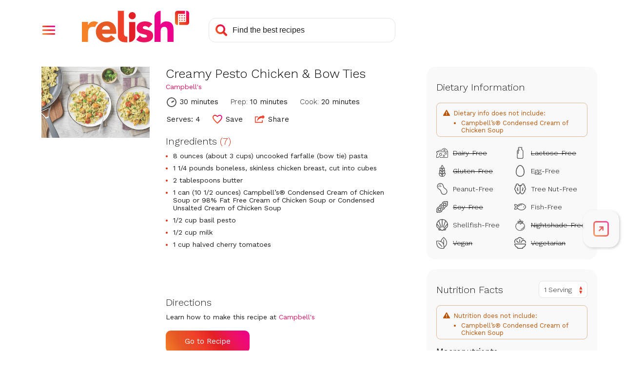

--- FILE ---
content_type: text/html; charset=utf-8
request_url: https://www.google.com/recaptcha/api2/aframe
body_size: 263
content:
<!DOCTYPE HTML><html><head><meta http-equiv="content-type" content="text/html; charset=UTF-8"></head><body><script nonce="hnnC19J-SPoo0-ooNQ-Kgg">/** Anti-fraud and anti-abuse applications only. See google.com/recaptcha */ try{var clients={'sodar':'https://pagead2.googlesyndication.com/pagead/sodar?'};window.addEventListener("message",function(a){try{if(a.source===window.parent){var b=JSON.parse(a.data);var c=clients[b['id']];if(c){var d=document.createElement('img');d.src=c+b['params']+'&rc='+(localStorage.getItem("rc::a")?sessionStorage.getItem("rc::b"):"");window.document.body.appendChild(d);sessionStorage.setItem("rc::e",parseInt(sessionStorage.getItem("rc::e")||0)+1);localStorage.setItem("rc::h",'1768844808001');}}}catch(b){}});window.parent.postMessage("_grecaptcha_ready", "*");}catch(b){}</script></body></html>

--- FILE ---
content_type: text/css
request_url: https://stage-www.relish.com/css/style.min.css?v=X_ZFD8Sq0N4rcw0gXJCLRU62p1dPKWvsKstDMunYtl0
body_size: 14819
content:
*{box-sizing:border-box}html,body,div,span,applet,object,iframe,h1,h2,h3,h4,h5,h6,p,blockquote,pre,a,abbr,acronym,address,big,cite,code,del,dfn,em,font,ins,kbd,q,s,samp,small,strike,strong,sub,sup,tt,var,dl,dt,dd,ol,ul,li,fieldset,form,label,legend,table,caption,tbody,tfoot,thead,tr,th,td{border:0;font-family:inherit;font-size:100%;font-style:inherit;font-weight:inherit;margin:0;padding:0;vertical-align:baseline}ol,ul{list-style:none}table{border-collapse:separate;border-spacing:0}caption,th,td{font-weight:normal;text-align:left}body{color:#1c1c1c;background-color:#fff}body.no-scroll{overflow:hidden}a:not(.menu-overlay a),button:not(.menu-overlay button),input:not(.menu-overlay input),textarea:not(.menu-overlay textarea),select:not(.menu-overlay select){outline-color:#c6268a}*[tabindex]:not(.menu-overlay *[tabindex]){outline-color:#c6268a}.button{display:inline-block;padding:12px 30px;line-height:21px;font-size:15px;border-radius:10px;border:0;background:#e51565;background:linear-gradient(60deg, #f58229 0, #e65925 20%, #ef4129 40%, #e31f26 60%, #ed1164 80%, #ec008c 100%);text-decoration:none;text-align:center;color:#fff;cursor:pointer;-webkit-appearance:none}.button.small{font-size:15px;line-height:19px;padding:9px 20px}@media(max-width: 1149px){.button{padding:calc(8px + .27vw) calc(12px + .8vw)}}.button.transparent{background:rgba(0,0,0,0);color:#f48128}input[type=text],input[type=email]{border:1px solid #e3e3e3;border-radius:14px;color:#1c1c1c}input[type=text]::placeholder,input[type=email]::placeholder{color:#1c1c1c}.page-intro{margin-bottom:30px}.page-intro p{margin-top:.8em}.breadcrumbs{font-size:16px;margin:0 0 20px 0}.breadcrumbs li{display:inline}.breadcrumbs li:after{content:" / ";color:#ababab}.breadcrumbs li:last-child:after{display:none}.breadcrumbs a{color:#bd580a}.mobile-hide,.site-header .account-area .button{display:block}@media(max-width: 767px){.mobile-hide,.site-header .account-area .button{display:none}}.mobile-only{display:block}@media(min-width: 768px){.mobile-only{display:none}}.large-hide{display:block}@media(min-width: 1024px){.large-hide{display:none}}.large-only{display:block}@media(max-width: 1023px){.large-only{display:none}}.offscreen,.recipe-image-overlay .close span,article.recipe .recipe-share-overlay .share-box .networks a span,article.recipe .recipe-share-overlay .share-box .close span,.video-recipe .recipe-share-overlay .share-box .networks a span,.video-recipe .recipe-share-overlay .share-box .close span{position:absolute;left:-9999px}.terms-of-service .page-content,.accessibility-commitment .page-content{flex-direction:column}.terms-of-service .page-content ul,.terms-of-service .page-content li,.terms-of-service .page-content div,.terms-of-service .page-content h1,.terms-of-service .page-content h2,.accessibility-commitment .page-content ul,.accessibility-commitment .page-content li,.accessibility-commitment .page-content div,.accessibility-commitment .page-content h1,.accessibility-commitment .page-content h2{margin:revert;padding:revert}.terms-of-service .page-content li,.accessibility-commitment .page-content li{padding-bottom:10px}#page{min-width:320px}.inset{position:relative;margin:0 auto;padding:0 20px;max-width:1150px}@media(max-width: 767px){.inset{padding:0 15px}}img{max-width:100%}.svg-symbols{visibility:hidden;height:0;width:0}.page-content{min-height:30vh;display:flex}@media(max-width: 850px){.page-content{flex-wrap:wrap;justify-content:center}}.page-content main{order:2;flex-grow:1;flex-basis:100%;max-width:100%}.page-content main.recipe-page,.page-content main.ingredient-wiki-page{min-width:430px}@media(max-width: 767px){.page-content main.recipe-page,.page-content main.ingredient-wiki-page{min-width:auto}}@media(max-width: 767px){.page-content main.recipe-page aside.right,.page-content main.ingredient-wiki-page aside.right{min-width:350px;width:350px}}@media(min-width: 768px){.page-content main.recipe-page aside.right,.page-content main.ingredient-wiki-page aside.right{min-width:350px;width:350px}}.page-content aside{display:none}@media(max-width: 767px){.page-content aside.right{display:block;order:5;width:300px;max-width:100%;margin-top:30px}.page-content aside.right.right-wide{width:350px;min-width:350px}}@media(min-width: 768px){.page-content aside{flex-shrink:0;max-width:26%}.page-content aside.right,.page-content aside .right-wide{display:block;order:3;width:300px;margin-left:30px}.page-content aside.right.right-wide,.page-content aside .right-wide.right-wide{width:350px;min-width:350px}}@media(min-width: 1024px){.page-content aside.left{display:block;order:1;width:273px;margin-right:30px}}.page-content em,.page-content i{font-style:italic}.page-content strong,.page-content b{font-weight:bold}body{font-family:"Work Sans",sans-serif;color:#1c1c1c}a{color:#e51565;text-decoration:none}.highlight{color:#e22b12}h1,.h1{font-weight:400;font-size:34px;line-height:1.15;color:#e51565}@media(max-width: 1023px){h1,.h1{font-size:28px}}@media(max-width: 767px){h1,.h1{font-size:23px}}h2,.h2{font-weight:300;font-size:24px}@media(max-width: 1023px){h2,.h2{font-size:22px}}@media(max-width: 374px){h2,.h2{font-size:18px}}h3,.h3{font-weight:300;font-size:20px}@media(max-width: 1023px){h3,.h3{font-size:17px}}h4,.h4{font-weight:400;font-size:16px}@media(max-width: 1023px){h4,.h4{font-size:14px}}.widget{margin:0 0 30px 0}.widget a{cursor:pointer}.widget.keywords .form{display:flex;margin-top:10px}.widget.keywords .keyword-input{width:100%;margin-right:5px;padding:5px 10px}@media(max-width: 767px){.widget.about{display:none}}.widget.about h2{color:#e51565;font-size:27px}.widget.about p{margin:10px 0;font-size:13px;line-height:21px}.widget.subscribe{background:#e3e3e3;border-radius:14px;padding:20px}.widget.subscribe .h3{text-align:center}.widget.subscribe p{text-align:center;font-size:13px;line-height:18px;margin:8px 0 18px 0}.widget.subscribe .checkboxes{display:flex;flex-wrap:wrap;justify-content:space-between;margin:10px 0 4px 0;font-size:14px}.widget.subscribe .checkboxes legend{margin-bottom:.5em}.widget.subscribe .checkboxes label{position:relative;padding-left:24px;margin:5px 5px 0 0;cursor:pointer}.widget.subscribe .checkboxes label:last-child{margin-right:0}.widget.subscribe .checkboxes label .mark{position:absolute;left:0;top:0;width:18px;height:18px;background:#fff;border-radius:5px}.widget.subscribe .checkboxes label input{position:absolute;left:0;top:0;opacity:0}.widget.subscribe .checkboxes label input:checked+.mark{background:#fff url(../images/svg/checkmark.svg) 50% 30% no-repeat;background-size:75% 75%}.widget.subscribe .fields{display:flex;justify-content:space-between;flex-wrap:wrap;position:relative;margin-right:-6px}.widget.subscribe .email-input{flex-grow:1;flex-basis:150px;width:100%;height:45px;padding:5px 10px;margin-right:6px;margin-bottom:6px;border:0;border-radius:10px;font-size:15px}.widget.subscribe .button{flex-grow:1;height:45px;padding-left:16px;padding-right:16px;margin-right:6px;margin-bottom:6px}.widget.subscribe ._form-inner,.widget.subscribe ._error{width:calc(100% - 6px);position:absolute;left:0;bottom:53px;background:#999;color:#fff;padding:5px;border-radius:8px}.widget.subscribe ._form-thank-you{text-align:center;font-weight:bold}.sidebar-ad{position:sticky;top:10px}.adhesion-ad{display:none;position:fixed;bottom:0;left:0;right:0;text-align:center;z-index:10000;background-color:#fff;padding:5px 0 0 0;border-top:solid 1px #d4d4d4}@media(min-width: 1200px){.adhesion-ad{display:none !important}}.ad-inline.wide{width:728px}.site-header{margin-bottom:25px}.site-header .inset{display:flex;justify-content:flex-start;align-items:flex-end;padding-top:22px;padding-bottom:25px}@media(max-width: 767px){.site-header .inset{flex-wrap:wrap;justify-content:center;align-items:center;padding-top:15px;padding-bottom:0}}.site-header .menu-button{position:relative;order:0;z-index:200;padding:2px;cursor:pointer}@media(max-width: 767px){.site-header .menu-button{position:absolute;left:15px;top:20px}}@media(min-width: 768px){.site-header .menu-button{margin:10px 53px 10px 0}}.site-header .menu-button .menu-trigger{width:26px;min-width:26px;height:26px;background:url(../images/svg/hamburger.svg) 0 0 no-repeat;background-size:100% 100%}.site-header .menu-button.open .menu-trigger{display:none}.site-header .menu-button .menu-close{display:none;width:26px;min-width:26px;height:26px;background:url(../images/svg/menu-close.svg) 0 0 no-repeat;background-size:100% 100%}.site-header .menu-button.open .menu-close{display:block}.site-header .logo{order:1;z-index:200}@media(max-width: 767px){.site-header .logo{width:135px;margin-left:20px;margin-top:-6px}}@media(min-width: 768px){.site-header .logo{width:220px;max-width:220px;flex-shrink:0}}.site-header .logo a{display:block;position:relative;padding-top:29.49%}.site-header .logo img{display:block;position:absolute;left:0;top:0;width:100%;height:100%}.site-header .search-bar{flex-shrink:1;position:relative;margin-left:40px;height:50px;width:40%;max-width:383px;min-width:200px;order:2}@media(max-width: 767px){.site-header .search-bar{z-index:200;order:5;max-width:100%;width:100%;margin-top:20px;margin-left:0}}.site-header .search-bar .search-input{width:100%;height:50px;line-height:100%;padding:10px 10px 10px 48px;font-size:16px;transition:color 200ms ease-in-out,border-color 200ms ease-in-out}@media(max-width: 767px){.site-header .search-bar .search-input{background:rgba(0,0,0,0)}}.site-header .search-bar .search-input::placeholder{color:#1c1c1c}.site-header .search-bar .search-icon{position:absolute;left:14px;top:50%;transform:translateY(-50%);width:24px;height:24px;background:url(../images/svg/search.svg) 0 0 no-repeat;background-size:100% 100%;cursor:pointer}.site-header .account-area{position:relative;z-index:100;display:flex;order:4;margin-left:auto;padding-left:3%;padding-bottom:3px}.site-header .account-area>div{justify-content:flex-end;align-items:center}.site-header .account-area #user-menu-toggle{cursor:pointer}.site-header .account-area .user-avatar{width:45px;height:45px;border-radius:45px;overflow:hidden;margin-right:10px}.site-header .account-area .user-avatar img{width:100%;height:100%}.site-header .account-area .user-menu{position:absolute;right:-10px;top:calc(100% + 13px);margin:0;padding:2px 25px;list-style:none;background:#fff;border:1px solid #f3f3f3;border-radius:12px;box-shadow:rgba(0,0,0,.13) 0 3px 5px;pointer-events:none;opacity:0;transform:translateX(-100vw);transition:opacity 200ms ease-in-out,transform 0s 200ms}.site-header .account-area .user-menu::after{content:"";position:absolute;top:-10px;right:30px;width:16px;height:16px;border-right:1px solid #f3f3f3;border-top:1px solid #f3f3f3;background:#fff;transform:rotate(-45deg)}.site-header .account-area .user-menu.open{opacity:1;transform:translateX(0);pointer-events:all;transition:opacity 200ms ease-in-out,transform 0s}.site-header .account-area .user-menu li{margin:20px 0;padding:0;list-style:none;font-size:14px;line-height:20px;white-space:nowrap}.site-header .account-area .user-menu li a{display:block;position:relative;cursor:pointer;font-weight:400;text-decoration:none;color:inherit}body:not(.logged-in-plus) .site-header .account-area .user-menu li.subscription-link{display:none}.site-header .account-area .button{white-space:nowrap}@media(max-width: 767px){.site-header .account-area{display:none !important}}.site-header .menu-overlay{position:fixed;left:0;top:0;width:100%;height:100%;z-index:100;background:rgba(0,0,0,.3);opacity:0;transform:translateX(-102%);transition:opacity 200ms ease-in-out,transform 0s 200ms}.site-header .menu-overlay.open{transform:translateX(0);transition:opacity 200ms ease-in-out;opacity:1}.site-header .menu-overlay.open .menu-floating{transform:translateX(0)}.site-header .menu-floating-container{position:relative;height:100%;max-width:1150px;margin:0 auto}.site-header .menu-floating{position:absolute;height:100%;width:346px;padding:0;z-index:150;background:rgba(55,55,55,.97);box-shadow:3px 0 14px rgba(0,0,0,.3);transition:transform 200ms ease-in-out;transform:translateX(-100%)}@media(max-width: 767px){.site-header .menu-floating{width:100%}}.site-header .menu-floating:after{content:"";display:block;position:absolute;width:50vw;height:100%;right:100%;top:0;background:rgba(55,55,55,.97)}.site-header .menu-floating .menu-floating-content{position:absolute;left:0;bottom:0;width:100%;height:calc(100% - 110px);padding:0 20px 50px 20px;overflow:auto}@media(max-width: 1180px){.site-header .menu-floating .menu-floating-content{height:calc(100% - 110px)}}@media(max-width: 767px){.site-header .menu-floating .menu-floating-content{height:calc(100% - 146px)}}.site-header .menu-floating .menu-promo{text-align:center;margin:18px 0;color:#fff;font-weight:300;font-size:16px}.site-header .menu-floating .menu-promo .menu-promo-title{font-size:24px}.site-header .menu-floating .menu-promo .menu-promo-title strong{font-weight:600;color:#217ea6}.site-header .menu-floating .menu-promo .menu-promo-text{font-size:13px;padding:8px 0 12px 0;line-height:18px}.site-header .menu-floating .menu-promo .menu-promo-button button{width:220px;padding:10px 20px;font-size:15px;line-height:18px;color:#fff;font-weight:600;font-family:"Work Sans",sans-serif;background-color:#217ea6;border-radius:10px;border:none;cursor:pointer}body.logged-in-plus .site-header .menu-floating .menu-promo{display:none}.site-header .menu-floating ul{position:relative}.site-header .menu-floating li{margin:0;padding:0;background-position:left center;background-repeat:no-repeat;background-size:26px 24px}.site-header .menu-floating li:first-child{padding-top:2px}.site-header .menu-floating li a{display:inline-block;padding:12px 15px 12px 40px;color:#fff;font-weight:300;font-size:18px;line-height:22px;cursor:pointer}.site-header .menu-floating li.icon-info{background-image:url("/images/svg/icon-info.svg")}.site-header .menu-floating li.icon-food-wiki{background-image:url("/images/svg/icon-food-wiki.svg")}.site-header .menu-floating li.icon-movable-feast{background-image:url("/images/svg/icon-play.svg")}.site-header .menu-floating li.icon-shop{background-image:url("/images/svg/icon-shop.svg")}.site-header .menu-floating li.icon-about{background-image:url("/images/svg/icon-about.svg")}.site-header .menu-floating li.icon-recipes{background-image:url("/images/svg/icon-recipes.svg")}.site-header .menu-floating li.icon-list{background-image:url("/images/svg/icon-cart-check.svg")}.site-header .menu-floating li.icon-mealplan{background-image:url("/images/svg/icon-meals.svg")}.site-header .menu-floating li.icon-calendar{background-image:url("/images/svg/icon-calendar.svg")}body:not(.logged-in-plus) .site-header .menu-floating li.icon-calendar{background-image:url("/images/svg/icon-calendar-plus.svg");background-size:30px 24px}.site-header .menu-floating li.icon-classes{background-image:url("/images/svg/icon-classes.svg")}body:not(.logged-in-plus) .site-header .menu-floating li.icon-classes{background-image:url("/images/svg/icon-classes-plus.svg");background-size:30px 24px}.site-header .menu-floating li.icon-subscription{background-image:url("/images/svg/icon-subscription.svg")}body:not(.logged-in-plus) .site-header .menu-floating li.icon-subscription{display:none}.site-header .menu-floating .divider{height:1px;background:linear-gradient(90deg, #f58229 0, #e65925 20%, #ef4129 40%, #e31f26 60%, #ed1164 80%, #ec008c 100%);margin-right:-20px;margin:18px -20px 18px 0}.site-header .menu-floating .account-area{display:block !important;position:absolute;right:15px;top:15px;margin:0;padding:0}.site-header .menu-floating .account-area>div{justify-content:center;align-items:center;width:110px;flex-wrap:wrap}.site-header .menu-floating .account-area .user-avatar{width:92px;height:92px;margin:0 0 18px 0;padding:0}.site-header .menu-floating .account-area .user-avatar img{display:block;width:100%}.site-header .menu-floating .account-area .button{display:block !important;width:110px;padding:10px 10px;line-height:18px;height:38px;font-size:15px}@media(max-width: 767px){body.menu-open .site-header .search-input{color:#fff;border:1px solid #4f4f4f}body.menu-open .site-header .search-input::placeholder{color:#ababab}}@media(max-width: 767px){body.logged-in .site-header .menu,body.not-logged-in .site-header .menu{padding-right:0}}.network-logos{margin-top:30px;border-top:1px solid #e3e3e3;padding:10px 0 20px 0}.network-logos .images{display:flex;justify-content:center;align-items:center;flex-wrap:wrap}.network-logos a{display:flex;align-items:center;margin:15px 20px;height:60px;max-width:35%}@media(max-width: 599px){.network-logos a{height:10vw}}.network-logos img{display:block;max-height:100%}.site-footer{padding:30px 0;overflow:hidden;background:linear-gradient(60deg, #f58229 0, #e65925 20%, #ef4129 40%, #e31f26 60%, #ed1164 80%, #ec008c 100%);color:#fff;text-align:center}@media(max-width: 1199px){.site-footer{padding-bottom:130px}}.site-footer .copyright{margin:0 0 1em 0;font-size:16px}.site-footer ul{text-align:center;margin:0 -4%}.site-footer li{display:inline-block;margin:6px 1%}.site-footer a{font-size:12px;line-height:1;text-decoration:none;color:inherit}.search-results h1{visibility:hidden;line-height:0}.search-filters{display:flex;gap:10px;position:relative;margin:-10px 0 30px 0;padding:20px 0 0 0;border-top:1px solid #e3e3e3;z-index:80}@media(max-width: 650px){.search-filters{flex-wrap:wrap}}.search-filters .search-input{margin-right:20px;width:230px;height:45px;position:relative}@media(max-width: 650px){.search-filters .search-input{width:100%;margin-right:0}}.search-filters .search-input input{width:100%;height:100%;line-height:21px;padding:12px 32px 12px 20px;font-family:"Work Sans",sans-serif;font-size:15px}@media(max-width: 650px){.search-filters .search-input input{padding-left:12px}}.search-filters .search-input input::placeholder{color:#aaa}.search-filters .search-input input:placeholder-shown{background-repeat:no-repeat;background-position:calc(100% - 12px) 10px;background-size:24px 24px;background-image:url("../images/svg/search.svg")}.search-filters .search-input input:placeholder-shown+.clear{display:none}.search-filters .search-input .clear{position:absolute;right:0;top:5px;width:20px;height:20px;margin:7.5px;background:url(../images/svg/x-small-gray.svg) center no-repeat;background-size:7px 7px;cursor:pointer}.search-filters .search-filter-selects{display:flex;gap:10px}@media(max-width: 650px){.search-filters .search-filter-selects{width:100%}}.search-filters .search-filter{position:relative;padding:12px 42px 12px 20px;height:45px;border:1px solid #e3e3e3;border-radius:14px;box-shadow:0 1px 4px rgba(0,0,0,.15);cursor:pointer;user-select:none}@media(max-width: 650px){.search-filters .search-filter{padding:12px 25px 12px 12px;flex-grow:1}}.search-filters .search-filter .title{font-size:15px;line-height:21px;white-space:nowrap}.search-filters .search-filter .status{position:absolute;right:10px;top:11px;width:23px;height:23px;background:url(../images/svg/dropdown-red.svg) center center no-repeat;background-size:8px 15px}@media(max-width: 650px){.search-filters .search-filter .status{right:5px}}.search-filters .search-filter.open .status{background-image:url(../images/svg/dropdown-gray.svg)}.search-filters .search-filter.selected .status{background:linear-gradient(90deg, #f58229 0, #e65925 20%, #ef4129 40%, #e31f26 60%, #ed1164 80%, #ec008c 100%);border-radius:23px;color:#fff;font-size:13px;line-height:23px;font-weight:500;text-align:center}.search-filters .search-filter.open .search-filter-dropdown{display:block}.search-filters .search-filter .search-filter-dropdown{display:none;position:absolute;left:50%;top:calc(100% + 20px);transform:translateX(-50%);z-index:10;background:#fff;box-shadow:0 3px 5px rgba(0,0,0,.13);border:1px solid #e3e3e3;border-radius:10px;cursor:default;width:275px}.search-filters .search-filter .search-filter-dropdown:after{content:"";position:absolute;top:-10px;left:calc(50% - 8px);width:16px;height:16px;border-right:1px solid #e3e3e3;border-top:1px solid #e3e3e3;background:#fff;transform:rotate(-45deg)}.search-filters .search-filter .search-filter-dropdown ul{padding:10px 20px;min-width:160px;max-height:calc(100vh - 310px);overflow:auto}.search-filters .search-filter .search-filter-dropdown ul:empty:before{content:"Loading...";display:block;font-size:14px;text-align:center}.search-filters .search-filter .search-filter-dropdown li{display:block;padding:10px 0;min-height:24px;font-size:14px;line-height:17px}.search-filters .search-filter .search-filter-dropdown li.zero-count{opacity:.5}.search-filters .search-filter .search-filter-dropdown label{position:relative;cursor:pointer}.search-filters .search-filter .search-filter-dropdown label input{position:absolute;width:0;height:0;left:0;top:0;opacity:0}.search-filters .search-filter .search-filter-dropdown label input:checked+span:before{background:url(../images/svg/checkmark.svg) center 40% no-repeat;background-size:14px 14px}.search-filters .search-filter .search-filter-dropdown label span{display:block;position:relative;padding-left:35px}.search-filters .search-filter .search-filter-dropdown label span:before{content:"";display:block;position:absolute;left:0;top:50%;transform:translateY(-50%);width:24px;height:24px;border:1px solid #cfcfcf;border-radius:5px}.search-filters .search-filter .search-filter-dropdown li.radio label span:before{border-radius:24px}.search-filters .search-filter .search-filter-dropdown li.radio label input:checked+span:before{background:radial-gradient(circle, #E22B12, #E22B12 23%, transparent 32%)}.search-filters .search-filter .search-filter-dropdown i{font-style:normal;color:#e22b12}@media(max-width: 650px){.search-filters .search-filter.dropdown-left .search-filter-dropdown{left:-2px;transform:none}.search-filters .search-filter.dropdown-left .search-filter-dropdown:after{left:40px}}@media(max-width: 750px){.search-filters .search-filter.dropdown-right .search-filter-dropdown{left:auto;right:-2px;transform:none}.search-filters .search-filter.dropdown-right .search-filter-dropdown:after{left:auto;right:40px}}article.recipe .recipe-image{margin-bottom:20px}article.recipe .recipe-image img[src*=\/app\/icon-utensils-grey]{object-fit:scale-down;background:#f3f3f3}article.recipe .recipe-image .default-image{padding-bottom:100%;background:#e3e3e3 url(../images/svg/icon-utensils-grey.svg) center center no-repeat;background-size:23% auto}article.recipe .recipe-image .tiktok-embed-container{display:flex;justify-content:center;margin-bottom:10px}article.recipe .recipe-image .tiktok-embed-container blockquote.tiktok-embed{margin:0 !important;max-width:100%}article.recipe .prep-zone{display:flex;flex-direction:column;gap:20px;margin-bottom:30px}@media(min-width: 768px){article.recipe .prep-zone{flex-direction:row;gap:30px;align-items:flex-start}}article.recipe .prep-zone-video{flex-shrink:0}@media(min-width: 768px){article.recipe .prep-zone-video{position:sticky;top:20px}}article.recipe .prep-zone-video .tiktok-embed-container{display:flex;justify-content:center}article.recipe .prep-zone-video .tiktok-embed-container blockquote.tiktok-embed{margin:0 !important;max-width:100%}article.recipe .prep-zone-ingredients{flex:1;min-width:0}article.recipe .prep-zone-ingredients h2{margin-top:0;margin-bottom:16px;font-size:18px;font-weight:600;color:#1c1c1c}article.recipe .prep-zone-ingredients ul{margin:0;padding:0}article.recipe .prep-zone-ingredients li{margin:0 0 10px 18px;list-style:disc;color:#e22b12;font-size:15px;line-height:1.5}article.recipe .prep-zone-ingredients li.sub{list-style:none;margin-top:-4px}article.recipe .prep-zone-ingredients li.group{list-style:none;font-weight:500}article.recipe .prep-zone-ingredients li span{color:#1c1c1c}article.recipe .prep-zone-ingredients .ing-substitute{color:#f48128;padding-left:10px}article.recipe .prep-zone-ingredients .relish-button-placeholder{min-height:60px;margin-top:20px}.video-recipe{max-width:1100px;margin:0 auto;padding:20px 40px}.video-recipe-layout{display:grid;grid-template-columns:1fr;gap:40px}@media(min-width: 900px){.video-recipe-layout{grid-template-columns:380px 1fr}}.video-recipe-sidebar{display:block !important;width:100% !important;max-width:none !important;flex-shrink:0 !important}@media(min-width: 900px){.video-recipe-sidebar{position:sticky;top:80px;align-self:start}}.video-recipe-video{background:#000;border-radius:16px;overflow:hidden}.video-recipe-video iframe,.video-recipe-video .tiktok-embed-iframe{display:block;width:100%;height:780px;border:none}.video-recipe-actions{display:inline-flex;gap:8px;margin-left:auto}.video-recipe-actions .save-btn,.video-recipe-actions .share-btn{display:inline-flex;align-items:center;gap:6px;padding:8px 16px;background:rgba(0,0,0,0);border:1.5px solid #ddd;border-radius:20px;font-size:14px;font-weight:500;font-family:inherit;color:#1c1c1c;cursor:pointer;transition:all .2s ease}.video-recipe-actions .save-btn:hover,.video-recipe-actions .share-btn:hover{border-color:#e51565;color:#e51565;background:rgba(229,21,101,.04)}.video-recipe-actions .save-btn svg,.video-recipe-actions .share-btn svg{width:16px;height:16px;flex-shrink:0;transition:stroke .2s ease,fill .2s ease}.video-recipe-actions .save-btn:hover svg,.video-recipe-actions .share-btn:hover svg{stroke:#e51565}.video-recipe-actions .save-btn .icon-saved{display:none}.video-recipe-actions .save-btn .icon-not-saved{display:block}.video-recipe-actions .save-btn.relish-saved{border-color:#e51565;color:#e51565;background:rgba(229,21,101,.04)}.video-recipe-actions .save-btn.relish-saved .icon-saved{display:block;fill:#e51565;stroke:#e51565}.video-recipe-actions .save-btn.relish-saved .icon-not-saved{display:none}.video-recipe-actions .save-btn.relish-saved .save-text::after{content:"d"}.video-recipe-actions .save-btn.relish-saved:hover{background:rgba(229,21,101,.08)}.tiktok-facade{width:100%;height:680px;background-color:#000;background-size:cover;background-position:center;display:flex;flex-direction:column;align-items:center;justify-content:center;cursor:pointer;border-radius:16px;transition:filter .2s;position:relative;border:none;padding:0;font:inherit}.tiktok-facade:hover,.tiktok-facade:focus{filter:brightness(1.1);outline:none}.tiktok-facade:hover .play-button,.tiktok-facade:focus .play-button{transform:scale(1.1);box-shadow:0 6px 20px rgba(229,21,101,.6)}.tiktok-facade:focus-visible{outline:3px solid #e51565;outline-offset:2px}.tiktok-facade .play-button{width:70px;height:70px;background:#e51565;border-radius:50%;display:flex;align-items:center;justify-content:center;box-shadow:0 4px 12px rgba(229,21,101,.4);transition:transform .2s ease,box-shadow .2s ease}.tiktok-facade .play-button img{width:32px;height:32px;margin-left:4px}.tiktok-facade .tiktok-badge{position:absolute;bottom:12px;left:12px;display:flex;align-items:center;justify-content:center;width:28px;height:28px;background:rgba(0,0,0,.7);border-radius:8px}.tiktok-facade .tiktok-badge svg{width:16px;height:16px;fill:#fff}.video-recipe-content{min-width:0}.video-recipe-title{font-size:32px;font-weight:600;color:#1c1c1c;margin:0 0 16px;line-height:1.2}.video-recipe-byline{display:flex;align-items:center;gap:12px;margin-bottom:20px}.video-recipe-byline .author-avatar{width:40px;height:40px;border-radius:50%;background:linear-gradient(60deg, #f58229 0, #e65925 20%, #ef4129 40%, #e31f26 60%, #ed1164 80%, #ec008c 100%);color:#fff;font-size:14px;font-weight:600;display:flex;align-items:center;justify-content:center;flex-shrink:0}.video-recipe-byline .author-byline{position:relative}.video-recipe-byline .author-byline-flyout{min-width:350px;max-width:none;white-space:normal}.video-recipe-meta{display:flex;flex-wrap:wrap;align-items:center;gap:12px;padding:16px 0;border-top:1px solid #eee;border-bottom:1px solid #eee;margin-bottom:24px;font-size:15px}.video-recipe-meta .meta-item{display:flex;align-items:center;gap:6px}.video-recipe-meta .meta-item svg{width:18px;height:18px;flex-shrink:0}.video-recipe-meta .meta-separator{color:#ddd;font-weight:300;user-select:none}.video-recipe-nav{display:flex;gap:8px;margin-bottom:20px;flex-wrap:wrap}.video-recipe-nav a{display:inline-flex;align-items:center;gap:6px;padding:8px 16px;background:#f5f5f5;border-radius:20px;text-decoration:none;color:#333;font-size:14px;font-weight:500;transition:all .2s ease}.video-recipe-nav a:hover{background:#e51565;color:#fff;text-decoration:none}.video-recipe-nav a.active{background:#e51565;color:#fff}.video-recipe-section{scroll-margin-top:100px;padding-bottom:32px;border-bottom:1px solid #eee;margin-bottom:32px}.video-recipe-section:last-child{border-bottom:none;margin-bottom:0;padding-bottom:60px}.video-recipe-section h2{font-size:20px;font-weight:600;color:#1c1c1c;margin:0 0 16px}.video-recipe-ingredients h2 .count{color:#e51565;font-weight:500}.video-recipe-ingredients ul{margin:0;padding:0;list-style:none}.video-recipe-ingredients li{position:relative;padding-left:20px;margin-bottom:12px;font-size:15px;line-height:1.5;color:#333}.video-recipe-ingredients li::before{content:"";position:absolute;left:0;top:8px;width:6px;height:6px;background:#e51565;border-radius:50%}.video-recipe-ingredients .shop-btn{display:inline-flex;align-items:center;gap:6px;padding:8px 16px;margin-top:16px;background:rgba(0,0,0,0);border:1px solid #ddd;border-radius:20px;font-size:14px;font-weight:500;font-family:inherit;color:#555;cursor:pointer;transition:all .2s ease}.video-recipe-ingredients .shop-btn:hover{border-color:#e51565;color:#e51565}.video-recipe-ingredients .shop-btn:hover svg{stroke:#e51565}.video-recipe-ingredients .shop-btn svg{width:16px;height:16px;flex-shrink:0}.video-recipe-directions h2{margin:0 0 20px}.video-recipe-directions ol{margin:0;padding:0;list-style:none;counter-reset:step}.video-recipe-directions li{position:relative;padding-left:44px;margin-bottom:20px;font-size:15px;line-height:1.7;color:#333;counter-increment:step}.video-recipe-directions li::before{content:counter(step);position:absolute;left:0;top:0;width:28px;height:28px;background:linear-gradient(60deg, #f58229 0, #e65925 20%, #ef4129 40%, #e31f26 60%, #ed1164 80%, #ec008c 100%);color:#fff;font-size:14px;font-weight:600;border-radius:50%;display:flex;align-items:center;justify-content:center}.video-recipe-nutrition-enhanced .nutrition-header{display:flex;flex-direction:row;flex-wrap:nowrap;align-items:center;margin-bottom:20px}.video-recipe-nutrition-enhanced .nutrition-header h2{flex-grow:1;margin:0}.video-recipe-nutrition-enhanced .nutrition-servings{min-width:110px}.video-recipe-nutrition-enhanced .servings-selector{position:relative;width:100%;height:38px;white-space:nowrap;border-radius:8px}.video-recipe-nutrition-enhanced .servings-selector:focus-within{outline:solid 2px #e51565;outline-offset:1px}.video-recipe-nutrition-enhanced .servings-selector .servings-overlay{display:flex;flex-direction:row;white-space:nowrap;align-items:center;position:absolute;top:0;left:0;width:100%;height:100%;border:1px solid #e3e3e3;border-radius:8px;background-color:#fff;pointer-events:none}.video-recipe-nutrition-enhanced .servings-selector .servings-overlay .servings-text{display:inline-block;padding:0 10px;font-size:14px;font-weight:500}.video-recipe-nutrition-enhanced .servings-selector .servings-overlay svg{position:absolute;top:10px;right:8px}.video-recipe-nutrition-enhanced .servings-selector select{width:100%;height:100%;opacity:0;cursor:pointer;font-size:14px}.video-recipe-nutrition-enhanced .nutrition-macros{display:flex;flex-direction:row;background:#fff;border-radius:12px;color:#333;padding:20px;margin-bottom:24px;gap:24px;border:1px solid #e8e8e8;box-shadow:0 2px 8px rgba(0,0,0,.04)}.video-recipe-nutrition-enhanced .nutrition-macros.nutrition-macros-minimal{justify-content:center}.video-recipe-nutrition-enhanced .nutrition-calorie-ring{display:flex;flex-direction:column;align-items:center;flex-shrink:0}.video-recipe-nutrition-enhanced .nutrition-calorie-ring .calorie-count{display:flex;align-items:center;justify-content:center;position:relative;width:90px;height:90px;z-index:3}.video-recipe-nutrition-enhanced .nutrition-calorie-ring .calorie-count span{font-size:24px;font-weight:600;color:#1c1c1c;z-index:4}.video-recipe-nutrition-enhanced .nutrition-calorie-ring .calorie-count::before{content:"";position:absolute;top:0;left:0;width:100%;height:100%;background:linear-gradient(135deg, #f58229 0%, #e65925 25%, #ef4129 50%, #e31f26 70%, #e51565 100%);border-radius:50%;z-index:1}.video-recipe-nutrition-enhanced .nutrition-calorie-ring .calorie-count::after{content:"";position:absolute;top:4px;left:4px;width:calc(100% - 8px);height:calc(100% - 8px);background-color:#fff;border-radius:50%;z-index:2}.video-recipe-nutrition-enhanced .nutrition-calorie-ring .calorie-label{margin-top:8px;font-size:13px;color:#666}.video-recipe-nutrition-enhanced .nutrition-macro-table{display:flex;flex-direction:column;flex-grow:1;font-size:14px;min-width:0}.video-recipe-nutrition-enhanced .nutrition-macro-table .macro-header{display:grid;grid-template-columns:1.5fr 1fr 1fr;gap:8px;font-size:12px;color:#888;padding-bottom:8px;border-bottom:1px solid #e8e8e8;margin-bottom:8px}.video-recipe-nutrition-enhanced .nutrition-macro-table .macro-header span:not(:first-child){text-align:right}.video-recipe-nutrition-enhanced .nutrition-macro-table .macro-row{display:grid;grid-template-columns:1.5fr 1fr 1fr;gap:8px;padding:6px 0}.video-recipe-nutrition-enhanced .nutrition-macro-table .macro-row .macro-name{font-weight:500;color:#333}.video-recipe-nutrition-enhanced .nutrition-macro-table .macro-row .macro-total,.video-recipe-nutrition-enhanced .nutrition-macro-table .macro-row .macro-goal{text-align:right;color:#555}.video-recipe-nutrition-enhanced .nutrition-macro-table .macro-row .macro-high{color:#dc3545;font-weight:600}.video-recipe-nutrition-enhanced .nutrition-macro-table .macro-row .macro-medium{color:#e67e22;font-weight:600}.video-recipe-nutrition-enhanced .nutrition-macro-table .macro-row .macro-low{color:#28a745;font-weight:600}.video-recipe-nutrition-enhanced .nutrition-nutrient-group{margin-top:20px}.video-recipe-nutrition-enhanced .nutrition-nutrient-group .nutrient-group-header{display:flex;flex-direction:row;align-items:center;padding-bottom:12px}.video-recipe-nutrition-enhanced .nutrition-nutrient-group .nutrient-group-header .nutrient-group-title{flex-grow:1;font-size:16px;font-weight:500;color:#1c1c1c}.video-recipe-nutrition-enhanced .nutrition-nutrient-group .nutrient-expander{display:flex;align-items:center;justify-content:center;width:24px;height:24px;padding:0;background:#f0f0f0;border:none;border-radius:50%;cursor:pointer;transform:rotate(90deg);transition:transform 250ms ease-in-out,background .2s}.video-recipe-nutrition-enhanced .nutrition-nutrient-group .nutrient-expander:hover{background:#e0e0e0}.video-recipe-nutrition-enhanced .nutrition-nutrient-group.nutrients-expanded .nutrient-expander{transform:rotate(-90deg)}.video-recipe-nutrition-enhanced .nutrition-nutrient-group .nutrient-list{overflow:hidden;transition:max-height 250ms ease-in-out;max-height:220px}.video-recipe-nutrition-enhanced .nutrition-nutrient-group.nutrients-expanded .nutrient-list{max-height:1000px}.video-recipe-nutrition-enhanced .nutrition-nutrient-group .nutrient-item{padding:10px 0}.video-recipe-nutrition-enhanced .nutrition-nutrient-group .nutrient-item.has-border{border-top:1px solid #eee}.video-recipe-nutrition-enhanced .nutrition-nutrient-group .nutrient-info{display:flex;justify-content:space-between;margin-bottom:6px}.video-recipe-nutrition-enhanced .nutrition-nutrient-group .nutrient-info .nutrient-name{font-size:14px;font-weight:500;color:#333}.video-recipe-nutrition-enhanced .nutrition-nutrient-group .nutrient-info .nutrient-amount{font-size:14px;font-weight:400;color:#333}.video-recipe-nutrition-enhanced .nutrition-nutrient-group .nutrient-bar-container{display:flex;align-items:center;gap:10px}.video-recipe-nutrition-enhanced .nutrition-nutrient-group .nutrient-bar-track{flex-grow:1;height:6px;background:#eee;border-radius:3px;overflow:hidden}.video-recipe-nutrition-enhanced .nutrition-nutrient-group .nutrient-bar{height:100%;min-width:4px;border-radius:3px;transition:width 250ms ease-in-out}.video-recipe-nutrition-enhanced .nutrition-nutrient-group .nutrient-bar.bar-positive{background:linear-gradient(90deg, #7ed321, #96db4c)}.video-recipe-nutrition-enhanced .nutrition-nutrient-group .nutrient-bar.bar-negative{background:linear-gradient(90deg, #e65925, #ee4028)}.video-recipe-nutrition-enhanced .nutrition-nutrient-group .nutrient-dv{font-size:12px;color:#888;min-width:60px;text-align:right}.video-recipe-nutrition-enhanced .nutrients-negative .nutrient-list{max-height:180px}.video-recipe-nutrition-enhanced .nutrients-negative.nutrients-expanded .nutrient-list{max-height:500px}@media(max-width: 480px){.video-recipe-nutrition-enhanced .nutrition-header{flex-wrap:wrap;gap:12px}.video-recipe-nutrition-enhanced .nutrition-header h2{width:100%}.video-recipe-nutrition-enhanced .nutrition-macros{flex-direction:column;align-items:center;gap:20px}.video-recipe-nutrition-enhanced .nutrition-macro-table{width:100%}}.video-recipe-nutrition:not(.video-recipe-nutrition-enhanced) .nutrition-per-serving{font-size:14px;color:#666;margin:0 0 16px}.video-recipe-nutrition:not(.video-recipe-nutrition-enhanced) .nutrition-grid{display:grid;grid-template-columns:repeat(auto-fit, minmax(120px, 1fr));gap:12px;margin-bottom:20px}.video-recipe-nutrition:not(.video-recipe-nutrition-enhanced) .nutrition-item{background:#f9f9f9;border-radius:12px;padding:16px;text-align:center}.video-recipe-nutrition:not(.video-recipe-nutrition-enhanced) .nutrition-value{font-size:22px;font-weight:600;color:#1c1c1c;line-height:1;margin-bottom:4px}.video-recipe-nutrition:not(.video-recipe-nutrition-enhanced) .nutrition-label{font-size:13px;color:#666}.video-recipe-nutrition:not(.video-recipe-nutrition-enhanced) .nutrition-basic{margin-bottom:16px}.video-recipe-nutrition:not(.video-recipe-nutrition-enhanced) .nutrition-basic .nutrition-detail-row{display:flex;justify-content:space-between;padding:10px 0;border-bottom:1px solid #eee;font-size:14px;color:#333}.video-recipe-nutrition:not(.video-recipe-nutrition-enhanced) .nutrition-basic .nutrition-detail-row:last-child{border-bottom:none}.video-recipe-nutrition:not(.video-recipe-nutrition-enhanced) .nutrition-expand-btn{display:inline-flex;align-items:center;gap:6px;padding:0;background:none;border:none;font-size:14px;font-weight:500;font-family:inherit;color:#e51565;cursor:pointer;margin-bottom:12px}.video-recipe-nutrition:not(.video-recipe-nutrition-enhanced) .nutrition-expand-btn:hover{text-decoration:underline}.video-recipe-nutrition:not(.video-recipe-nutrition-enhanced) .nutrition-expand-btn svg{width:16px;height:16px;transition:transform .2s ease}.video-recipe-nutrition:not(.video-recipe-nutrition-enhanced) .nutrition-expand-btn.expanded svg{transform:rotate(180deg)}.video-recipe-nutrition:not(.video-recipe-nutrition-enhanced) .nutrition-detail{background:#f9f9f9;border-radius:12px;padding:16px}.video-recipe-nutrition:not(.video-recipe-nutrition-enhanced) .nutrition-detail[hidden]{display:none}.video-recipe-nutrition:not(.video-recipe-nutrition-enhanced) .nutrition-detail-row{display:flex;justify-content:space-between;padding:10px 0;border-bottom:1px solid #eee;font-size:14px;color:#333}.video-recipe-nutrition:not(.video-recipe-nutrition-enhanced) .nutrition-detail-row:last-child{border-bottom:none}.video-recipe-nutrition:not(.video-recipe-nutrition-enhanced) .nutrition-detail-row.section-start{margin-top:8px;padding-top:16px;border-top:1px solid #ddd}.video-recipe-nutrition:not(.video-recipe-nutrition-enhanced) .nutrition-detail-row:has(+.section-start){border-bottom:none}.video-recipe-dietary .dietary-tags-grid{display:grid;grid-template-columns:repeat(2, 1fr);gap:16px 24px;padding:20px;background:#fafafa;border-radius:12px}@media(max-width: 480px){.video-recipe-dietary .dietary-tags-grid{grid-template-columns:1fr;gap:12px;padding:16px}}.video-recipe-dietary .dietary-tag-item{display:flex;align-items:center;gap:12px}.video-recipe-dietary .dietary-tag-icon{display:flex;align-items:center;justify-content:center;flex-shrink:0}.video-recipe-dietary .dietary-tag-icon svg{width:24px;height:24px}.video-recipe-dietary .dietary-tag-label{font-size:15px;font-weight:400;line-height:1.3}.video-recipe-dietary .dietary-tag-applies .dietary-tag-icon svg{fill:#333}.video-recipe-dietary .dietary-tag-applies .dietary-tag-label{color:#333}.video-recipe-dietary .dietary-tag-not-applies .dietary-tag-icon svg{fill:#bbb}.video-recipe-dietary .dietary-tag-not-applies .dietary-tag-label{color:#999;text-decoration:line-through;text-decoration-color:#ccc}.video-recipe-dietary .dietary-tags-unavailable{color:#888;font-size:14px;font-style:italic;padding:16px 0}.video-recipe-dietary .dietary-tags{display:flex;flex-wrap:wrap;gap:8px}.video-recipe-dietary .dietary-tag{display:inline-flex;align-items:center;gap:6px;padding:8px 14px;background:#e8f5e9;color:#2e7d32;border-radius:20px;font-size:14px;font-weight:500}.video-recipe-dietary .dietary-tag.caution{background:#fff3e0;color:#e65100}.video-recipe-dietary .dietary-tag img,.video-recipe-dietary .dietary-tag svg{width:16px;height:16px;flex-shrink:0}.video-recipe .recipe-share-overlay{display:none;position:fixed;z-index:10000}.video-recipe .recipe-share-overlay .background{position:fixed;left:0;top:0;width:100%;height:100%;z-index:10001;background-color:hsla(0,0%,100%,.75);cursor:pointer}.video-recipe .recipe-share-overlay .share-box{position:fixed;left:50%;top:50%;transform:translateX(-50%) translateY(-50%);width:371px;max-width:96%;min-height:165px;padding:20px;z-index:10002;background:#fff;border-radius:16px;box-shadow:0 5px 20px 0 #b9b9b9}.video-recipe .recipe-share-overlay .share-box h3{margin-top:0}.video-recipe .recipe-share-overlay .share-box .close{position:absolute;right:20px;top:20px;width:24px;height:24px;cursor:pointer}.video-recipe .recipe-share-overlay .share-box .close:before,.video-recipe .recipe-share-overlay .share-box .close:after{content:"";display:block;position:absolute;top:10px;left:-2px;width:28px;height:5px;border-radius:.5em;background:#e3e3e3}.video-recipe .recipe-share-overlay .share-box .close:before{transform:rotate(-45deg)}.video-recipe .recipe-share-overlay .share-box .close:after{transform:rotate(45deg)}.video-recipe .recipe-share-overlay .share-box .networks{text-align:center;margin-top:20px}.video-recipe .recipe-share-overlay .share-box .networks a{display:inline-block;margin:10px 12px;width:44px;height:44px;border-radius:22px}.video-recipe .recipe-share-overlay .share-box .networks a:first-child{margin-left:0}.video-recipe .recipe-share-overlay .share-box .networks a:last-child{margin-right:0}.video-recipe .recipe-share-overlay .share-box .networks a.pinterest{background:#e60122 url(../images/svg/pinterest.svg) center 100% no-repeat;background-size:auto 37px}.video-recipe .recipe-share-overlay .share-box .networks a.facebook{background:#4267b2 url(../images/svg/facebook.svg) center 110% no-repeat;background-size:auto 34px}.video-recipe .recipe-share-overlay .share-box .networks a.twitter{background:#1da1f2 url(../images/svg/twitter.svg) center 55% no-repeat;background-size:26px auto}@media(max-width: 899px){.video-recipe{padding:16px}.video-recipe-video{border-radius:12px}.video-recipe-video iframe{height:calc(100vh - 100px);height:calc(100dvh - 100px);border-radius:12px}.tiktok-facade{height:calc(100vh - 100px);height:calc(100dvh - 100px);border-radius:12px}.video-recipe-section{scroll-margin-top:80px}.video-recipe-nutrition .nutrition-grid{grid-template-columns:repeat(2, 1fr)}}article.recipe .recipe-text{flex-grow:1;display:grid;grid-template-areas:"leftTop right" "leftMiddle right" "leftBottom right";grid-template-columns:1fr 0;grid-template-rows:min-content minmax(0, auto) min-content;row-gap:0;column-gap:20px}article.recipe .recipe-detail-top{grid-area:leftTop}article.recipe .nutritional-info{grid-area:leftMiddle;margin-top:50px;padding-top:30px;position:relative;border-top:solid 2px #e0e0e0}article.recipe .nutritional-info:after{content:"Nutritional Information";position:absolute;top:-0.7em;left:0;background:#fff;padding-right:10px;color:#666;font-size:20px;font-weight:300}article.recipe .nutritional-info aside.sidebar{margin-left:0;margin-top:0}article.recipe .nutritional-info aside.sidebar .widget.nutrition{padding:0 20px}article.recipe .nutritional-info aside.sidebar .widget.nutrition:last-of-type{margin-bottom:0}article.recipe .recipe-detail-bottom{grid-area:leftBottom}article.recipe .recipe-author-byline{margin-top:10px}article.recipe h1{font-weight:300;font-size:26px;color:#000}article.recipe h2{margin:10px 0;font-size:20px}article.recipe h3{font-size:14px;font-weight:400;margin:10px 0 20px 0}article.recipe .site-name{display:block;font-size:14px;margin-top:4px}article.recipe .site-name a{color:#e51565;text-decoration:none}article.recipe p{margin:10px 0;font-size:14px}article.recipe .button-container{display:flex;align-items:center;flex-wrap:wrap;margin-top:20px}article.recipe .button-container .button-icon{width:18px;margin-right:5px;transform:translateY(2px)}article.recipe .button-container .button{min-width:172px}article.recipe .button-container .add-list{margin-right:20px}article.recipe .button-container .add-list:before{content:"";display:inline-block;position:relative;top:-1px;vertical-align:middle;width:28px;height:23px;background:url(../images/svg/cart-add-white.svg) 0 0 no-repeat;background-size:28px 23px;margin-right:.5em;margin-left:-4px}article.recipe .button-container .retailer-logo{max-height:40px;margin-top:5px}article.recipe .rating{margin:13px 0;display:flex}article.recipe .rating>*{position:relative;width:23px;margin-right:3px}article.recipe .rating>*:last-child{margin-right:0}article.recipe .rating img{display:block}article.recipe .rating .half:after{content:"";display:block;position:absolute;left:0;top:0;height:100%;width:50%;background:url(../images/svg/star.svg) 0 0 no-repeat;background-size:23px 21px}article.recipe .recipe-meta{font-size:15px;margin:12px 0}article.recipe .recipe-meta .recipe-meta-group{margin:12px 0}article.recipe .recipe-meta .recipe-meta-group>a,article.recipe .recipe-meta .recipe-meta-group>span{display:inline-block;white-space:none;margin-right:16px;padding:2px}article.recipe .recipe-meta .recipe-meta-group>a:last-child,article.recipe .recipe-meta .recipe-meta-group>span:last-child{margin-right:0}article.recipe .recipe-meta .label{font-weight:300}article.recipe .recipe-meta .icon{display:inline-block;vertical-align:middle;width:20px;height:20px;margin-right:2px}article.recipe .recipe-meta .serves .icon{width:8px}article.recipe .recipe-meta .save{cursor:pointer}article.recipe .recipe-meta .save .icon{transform:translateY(-1px)}article.recipe .recipe-meta .save .icon.saved{display:none}article.recipe .recipe-meta .save.relish-saved span:after{content:"d";display:inline}article.recipe .recipe-meta .save.relish-saved .icon{display:none}article.recipe .recipe-meta .save.relish-saved .icon.saved{display:inline-block}article.recipe .recipe-meta .share{cursor:pointer}article.recipe .recipe-meta .share .icon{transform:translateY(-2px)}article.recipe .ingredients{margin-top:20px;font-size:14px}article.recipe .ingredients h3{margin-bottom:15px}article.recipe .ingredients li{margin:0 0 9px 15px;list-style:disc;color:#e22b12}article.recipe .ingredients li.sub{list-style:none;margin-top:-4px}article.recipe .ingredients li.group{list-style:none;font-weight:500}article.recipe .ingredients li span{color:#1c1c1c}article.recipe .ingredients .ing-substitute{color:#f48128;padding-left:10px}article.recipe .relish-button-placeholder{min-height:70px}article.recipe .wiki-list{margin-top:60px;padding-top:20px;position:relative;border-top:solid 2px #e0e0e0}article.recipe .wiki-list:after{content:"Ingredient Facts and Health Benefits";position:absolute;top:-0.7em;left:0;background:#fff;padding-right:10px;color:#666;font-size:20px;font-weight:300}article.recipe .wiki-list .wikis{display:flex;flex-direction:row;margin-top:20px;flex-wrap:wrap}article.recipe .wiki-list .wikis .wiki{text-align:center;flex:0;margin-right:15px}@media(min-width: 600px){article.recipe .wiki-list .wikis .wiki{margin-right:20px}}article.recipe .wiki-list .wikis .wiki a{color:#000;cursor:pointer}article.recipe .wiki-list .wikis .wiki a:hover{text-decoration:underline;color:#e51565}article.recipe .wiki-list .wikis .wiki .wiki-image{width:80px;height:80px;min-width:80px;min-height:80px;border:solid 1px #e0e0e0;border-radius:10px;font-size:14px}article.recipe .wiki-list .wikis .wiki .wiki-image img{border-radius:10px;height:100%;object-fit:cover}article.recipe .wiki-list .wikis .wiki .wiki-title h3{font-size:14px;font-weight:400;margin:5px 0 0 0}article.recipe .directions{max-width:650px;margin-top:20px;margin-bottom:25px;font-size:14px}article.recipe .directions h3{margin-bottom:15px}article.recipe .directions ol{list-style-type:decimal;margin-left:16px;font-size:14px}article.recipe .sponsorship{display:none;margin-top:20px;width:100%;max-width:375px}article.recipe .sponsorship.visible{display:block}article.recipe .sponsorship .sponsorship-details{display:flex;flex-wrap:wrap;justify-content:flex-start;align-items:center;padding:10px 0;border-top:1px solid #e3e3e3;border-bottom:1px solid #e3e3e3}article.recipe .sponsorship .image{width:85px;height:85px;margin-right:10px;flex-shrink:0}article.recipe .sponsorship .image img{max-width:100%;max-height:100%;margin:0 auto;display:block}article.recipe .sponsorship .text{width:calc(100% - 95px)}article.recipe .sponsorship .text p{margin:4px 0}article.recipe .sponsorship .text .detail{font-size:13px}article.recipe .sponsorship .sponsor{display:flex;align-items:center;justify-content:flex-end;flex-basis:100%}article.recipe .sponsorship .sponsor span{margin-right:5px;color:#999;text-transform:uppercase;font-size:13px}article.recipe .sponsorship .sponsor img{max-width:85px;max-height:85px}article.recipe .recipe-share-overlay{display:none;position:fixed;z-index:10000}article.recipe .recipe-share-overlay .background{position:fixed;left:0;top:0;width:100%;height:100%;z-index:10001;background-color:hsla(0,0%,100%,.75);cursor:pointer}article.recipe .recipe-share-overlay .share-box{position:fixed;left:50%;top:50%;transform:translateX(-50%) translateY(-50%);width:371px;max-width:96%;min-height:165px;padding:20px;z-index:10002;background:#fff;border-radius:16px;box-shadow:0 5px 20px 0 #b9b9b9}article.recipe .recipe-share-overlay .share-box h3{margin-top:0}article.recipe .recipe-share-overlay .share-box .close{position:absolute;right:20px;top:20px;width:24px;height:24px;cursor:pointer}article.recipe .recipe-share-overlay .share-box .close:before,article.recipe .recipe-share-overlay .share-box .close:after{content:"";display:block;position:absolute;top:10px;left:-2px;width:28px;height:5px;border-radius:.5em;background:#e3e3e3}article.recipe .recipe-share-overlay .share-box .close:before{transform:rotate(-45deg)}article.recipe .recipe-share-overlay .share-box .close:after{transform:rotate(45deg)}article.recipe .recipe-share-overlay .share-box .networks{text-align:center;margin-top:20px}article.recipe .recipe-share-overlay .share-box .networks a{display:inline-block;margin:10px 12px;width:44px;height:44px;border-radius:22px}article.recipe .recipe-share-overlay .share-box .networks a:first-child{margin-left:0}article.recipe .recipe-share-overlay .share-box .networks a:last-child{margin-right:0}article.recipe .recipe-share-overlay .share-box .networks a.pinterest{background:#e60122 url(../images/svg/pinterest.svg) center 100% no-repeat;background-size:auto 37px}article.recipe .recipe-share-overlay .share-box .networks a.facebook{background:#4267b2 url(../images/svg/facebook.svg) center 110% no-repeat;background-size:auto 34px}article.recipe .recipe-share-overlay .share-box .networks a.twitter{background:#1da1f2 url(../images/svg/twitter.svg) center 55% no-repeat;background-size:26px auto}article.recipe .pairing{margin-top:60px;padding-top:30px;position:relative;border-top:solid 2px #e0e0e0}article.recipe .pairing:after{content:"Cocktail Pairing";position:absolute;top:-0.7em;left:0;background:#fff;padding-right:10px;color:#666;font-size:20px;font-weight:300}article.recipe .pairing .pairing-box{display:flex;flex-direction:row}article.recipe .pairing .pairing-image{max-width:100px;margin-right:10px}article.recipe .pairing .pairing-text h2{margin:0}article.recipe .pairing .pairing-text{flex-grow:1}article.recipe .pairing .pariring-logo{margin-left:10px;text-align:center}article.recipe .pairing .pariring-logo .flavorprint-logo{max-width:50px}article.recipe .pairing .pariring-logo .powered-by{font-size:12px;color:#999;white-space:nowrap}article.recipe .pairing .pairing-ingredients{font-size:14px}article.recipe .pairing .pairing-ingredients h3{font-size:16px}article.recipe .pairing .pairing-ingredients li{margin:0 0 9px 15px;list-style:disc;color:#e22b12}article.recipe .pairing .pairing-ingredients li span{color:#333}article.recipe .pairing .pairing-actions{display:flex;flex-direction:row;gap:20px}.recipe-image-overlay{display:flex;align-items:center;justify-content:center;position:fixed;left:0;top:0;width:100%;height:100%;z-index:1000000}.recipe-image-overlay .background{position:absolute;left:0;top:0;width:100%;height:100%;background-color:hsla(0,0%,100%,.75);cursor:pointer}.recipe-image-overlay .enlarged{position:relative;z-index:100}.recipe-image-overlay .enlarged img{display:block;max-width:96vw;max-height:96vh}.recipe-image-overlay .close{display:none;position:absolute;right:-12px;top:-12px;width:38px;height:38px;border-radius:38px;background:linear-gradient(60deg, #f58229 0, #e65925 20%, #ef4129 40%, #e31f26 60%, #ed1164 80%, #ec008c 100%);cursor:pointer}.recipe-image-overlay .close:before,.recipe-image-overlay .close:after{content:"";display:block;position:absolute;top:16px;left:5px;width:28px;height:5px;border-radius:.5em;background:#e3e3e3}.recipe-image-overlay .close:before{transform:rotate(-45deg)}.recipe-image-overlay .close:after{transform:rotate(45deg)}@media(min-width: 960px){article.recipe .recipe-image{max-width:345px;width:40%}article.recipe .recipe-text{grid-template-columns:minmax(350px, auto) 350px}article.recipe .recipe-detail-top{grid-area:leftTop}article.recipe .nutritional-info{grid-area:right;padding:0px;min-width:auto;width:auto;border:none;margin-top:0;border:none}article.recipe .nutritional-info:after{display:none}article.recipe .nutritional-info aside.sidebar{margin-left:30px}article.recipe .nutritional-info aside.sidebar .widget.nutrition{padding:20px}article.recipe .recipe-detail-bottom{grid-area:leftBottom}}@media(min-width: 600px){article.recipe{display:flex;justify-content:space-between}article.recipe .recipe-image{max-width:345px;width:20%;margin-right:3%;flex-shrink:0;margin-bottom:0}article.recipe .recipe-image picture{cursor:pointer}}.recipe-grid-header{margin-bottom:20px;position:relative}.recipe-grid-header .grid-heading{display:flex;align-items:center}.recipe-grid-header .grid-heading .icon{vertical-align:middle;height:1em;margin-right:4px}.recipe-grid-header .grid-heading a{position:relative;padding-right:19px;color:#f48128;font-size:18px;text-decoration:none}.recipe-grid-header .grid-heading a:before,.recipe-grid-header .grid-heading a:after{content:"";display:block;position:absolute;right:0;width:13px;height:4px;border-radius:4px;background:#f48128}.recipe-grid-header .grid-heading a:before{top:6px;transform:rotate(45deg)}.recipe-grid-header .grid-heading a:after{top:13px;transform:rotate(-45deg)}.recipe-grid-header h2{font-weight:300;font-size:26px;margin-right:30px;white-space:normal;color:#424242}.recipe-grid-header .holiday-icon{display:inline-block;width:28px;height:28px;margin-right:5px;opacity:.8;align-self:start}.recipe-grid{display:grid;grid-column-gap:30px;grid-template-columns:1fr 1fr 1fr;grid-template-rows:1fr}@media(min-width: 1024px){.recipe-grid.cols-4{grid-template-columns:1fr 1fr 1fr 1fr}}@media(max-width: 1149px){.recipe-grid{grid-column-gap:calc(12px + 1vw)}}@media(max-width: 1023px){.recipe-grid{grid-template-columns:1fr 1fr 1fr}}@media(max-width: 767px){.recipe-grid{grid-template-columns:1fr 1fr}}@media(max-width: 480px){.recipe-grid{grid-template-columns:1fr}}.recipe-grid li{font-size:18px;text-align:center;margin-bottom:20px;overflow:hidden}@media(max-width: 1149px){.recipe-grid li{font-size:16px}}@media(max-width: 480px){.recipe-grid li{font-size:18px}}@media all and (-ms-high-contrast: none),(-ms-high-contrast: active){.recipe-grid li{float:left;width:32%;margin-right:2%}.recipe-grid li:nth-child(3n+3){clear:right;margin-right:0}}.recipe-grid li.placeholder h3{height:1.15em;margin-left:auto;margin-right:auto}.recipe-grid li.placeholder h3:after{content:"";display:inline-block;vertical-align:middle;width:40%;height:33%;background:#000;opacity:.15}.recipe-grid li.placeholder .site-name{height:1.15em;margin-left:auto;margin-right:auto;text-overflow:ellipsis;white-space:nowrap}.recipe-grid li.placeholder .site-name:after{content:"";display:inline-block;vertical-align:middle;width:25%;height:33%;background:#e51565;opacity:.15}.recipe-grid picture{display:block;position:relative;padding-top:130%;background:#f3f3f3;overflow:hidden}@media(max-width: 767px){.recipe-grid picture{padding-top:100%}}.recipe-grid img{position:absolute;left:0;top:50%;display:block;width:100%;transform:translateY(-50%)}.recipe-grid img.original{height:100%;object-fit:cover}.recipe-grid img[src*=\/app\/icon-utensils-grey]{object-fit:scale-down}.recipe-grid .default-image{position:absolute;left:0;top:0;width:100%;height:100%;background:#e3e3e3 url(../images/svg/icon-utensils-grey.svg) center center no-repeat;background-size:23% auto}.recipe-grid a{text-decoration:none;color:inherit}.recipe-grid h3{margin:.45em 2px 0 2px;font-size:100%;font-weight:400;line-height:1.15}.recipe-grid .site-name{display:block;font-size:70%;margin-top:.5em;margin-bottom:2px}.recipe-grid .site-name a{color:#e51565}.recipe-grid-footer .search-error-msg{display:none;margin:20px 0 20px 0;text-align:center;color:#e00000}.recipe-grid-footer .button-container{text-align:center}.recipe-grid-footer .button-container .load-more{display:none}.recipe-grid-footer .button-container .load-more.ready{display:inline-block}.recipe-grid-footer .loader{margin:0 auto}.help{margin:0 auto}.help h2{margin:10px 0}.help h3{margin:40px 0 10px 0;font-weight:400}.help p{margin:30px 0}.help b{margin:10px 0;font-weight:500}.help strong{font-weight:500}.help ol{list-style-type:decimal;padding:0 0 0 40px}.help ol li{list-style:decimal}.help ol li img{max-width:300px;vertical-align:top;margin:10px}.help ol{margin:10px 0}.nutrition{display:flex;flex-direction:column;background-color:#f9f9f9;border-radius:20px;font-weight:300;width:100%;padding:20px;margin-bottom:20px}.nutrition h2{font-size:20px}.nutrition .di-tag-exceptions,.nutrition .nutrition-exceptions{margin-top:10px;border:solid 1px rgba(190,87,9,.4);border-radius:8px;padding:5px 10px}.nutrition .di-tag-exceptions .di-tag-exceptions-alert,.nutrition .di-tag-exceptions .nutrition-exceptions-alert,.nutrition .di-tag-exceptions .nutrition-exceptions-info,.nutrition .nutrition-exceptions .di-tag-exceptions-alert,.nutrition .nutrition-exceptions .nutrition-exceptions-alert,.nutrition .nutrition-exceptions .nutrition-exceptions-info{font-weight:400;font-size:13px;color:#b95509}.nutrition .di-tag-exceptions .di-tag-exceptions-alert svg,.nutrition .di-tag-exceptions .nutrition-exceptions-alert svg,.nutrition .di-tag-exceptions .nutrition-exceptions-info svg,.nutrition .nutrition-exceptions .di-tag-exceptions-alert svg,.nutrition .nutrition-exceptions .nutrition-exceptions-alert svg,.nutrition .nutrition-exceptions .nutrition-exceptions-info svg{transform:scale(0.7) translateY(7px)}.nutrition .di-tag-exceptions ul,.nutrition .nutrition-exceptions ul{padding:0;margin:5px 0 0 40px;font-size:13px;font-weight:400;color:#b95509;list-style:disc}.nutrition .status-message{color:#e15917;font-weight:400;text-align:center}.nutrition .status-message .pulsate{animation:pulsate 2s ease-in-out;animation-iteration-count:infinite;opacity:.2}@keyframes pulsate{0%{opacity:.2}50%{opacity:1}100%{opacity:.2}}.nutrition .status-icon{display:block;align-self:center;margin-top:30px;margin-bottom:10px}.nutrition .di-list{display:grid;gap:10px;grid-template-columns:1fr 1fr;list-style:none;padding:0;font-size:14px;margin:20px 0 0}.nutrition .di-list .di-item{display:flex;align-items:center;white-space:nowrap;color:#000;text-decoration:line-through;height:27px}.nutrition .di-list .di-item .di-icon{display:flex;width:24px;margin-right:10px;text-align:center}.nutrition .di-list .di-item .di-icon svg{fill:#4f4f4f}.nutrition .di-list .di-item .di-label{display:inline-block}.nutrition .di-list .di-item.di-include{text-decoration:none}.nutrition .facts-header{display:flex;flex-direction:row;flex-wrap:nowrap;align-items:center}.nutrition .facts-header .facts-title{font-size:20px;flex-grow:1}.nutrition .facts-header .facts-servings{min-width:100px}.nutrition .facts-header .facts-servings .servings-list{position:relative;width:100%;height:35px;white-space:nowrap;border-radius:8px}.nutrition .facts-header .facts-servings .servings-list:focus-within{outline:solid 1px #c6268a}.nutrition .facts-header .facts-servings .servings-list .servings-overlay{display:flex;flex-direction:row;white-space:nowrap;align-items:center;position:absolute;top:0;left:0;width:100%;height:100%;margin:0;border:1px solid #e3e3e3;border-radius:8px;background-color:#fff}.nutrition .facts-header .facts-servings .servings-list .servings-overlay .servings-text{display:inline-block;white-space:nowrap;padding:0 10px;font-size:14px}.nutrition .facts-header .facts-servings .servings-list .servings-overlay .servings-icon{display:inline-block;position:absolute;top:9px;right:4px;width:18px;height:18px;min-width:18px;min-height:18px}.nutrition .facts-header .facts-servings .servings-list select{font-size:14px;width:100%;height:100%;opacity:0;background-color:#fff;padding:0 3px;cursor:pointer}.nutrition .facts-header .facts-servings .servings-list select option{font-size:14px;background-color:#fff}.nutrition .facts-subtitle{color:#1c1c1c;font-weight:400;font-size:17px;padding:15px 0 10px 0}.nutrition .facts-macros{display:flex;flex-direction:row;background-color:#383838;border-radius:10px;color:#fff;padding:20px;margin-bottom:10px}.nutrition .facts-macros .facts-macros-cals{display:flex;flex-direction:column;align-items:center}.nutrition .facts-macros .facts-macros-cals .facts-macros-cals-count{display:flex;align-items:center;justify-content:center;position:relative;width:80px;height:80px;z-index:3}.nutrition .facts-macros .facts-macros-cals .facts-macros-cals-count span{font-size:22px;font-weight:400;z-index:4}.nutrition .facts-macros .facts-macros-cals .facts-macros-cals-count:before{content:" ";position:absolute;top:0;left:0;width:100%;height:100%;background:linear-gradient(45deg, #f58229 0, #e65925 20%, #ef4129 40%, #e31f26 60%, #ed1164 80%, #ec008c 100%);border-radius:50%;z-index:1}.nutrition .facts-macros .facts-macros-cals .facts-macros-cals-count:after{content:" ";position:absolute;top:3px;left:3px;width:calc(100% - 6px);height:calc(100% - 6px);background-color:#383838;border-radius:50%;z-index:2}.nutrition .facts-macros .facts-macros-cals-label{margin-top:10px;font-size:14px}.nutrition .facts-macros .facts-macros-details{display:grid;grid-template-columns:1.5fr 1fr 1fr;gap:10px;font-size:14px;margin-left:30px;width:100%}.nutrition .facts-macros .facts-macros-details .macros-header{font-size:12px;color:#cfcfcf}.nutrition .facts-macros .facts-macros-details .macros-header.header-right{text-align:right}.nutrition .facts-macros .facts-macros-details .macros-border{grid-column:1/-1;border-top:solid 1px #cfcfcf}.nutrition .facts-macros .facts-macros-details .macros-label{text-align:left;align-self:flex-end}.nutrition .facts-macros .facts-macros-details .macros-total,.nutrition .facts-macros .facts-macros-details .macros-goal{text-align:right;align-self:flex-end}.nutrition .facts-macros .facts-macros-details .macro-high,.nutrition .facts-macros .facts-macros-details .macro-medium,.nutrition .facts-macros .facts-macros-details .macro-low{font-weight:400}.nutrition .facts-macros .facts-macros-details .macro-high{color:#f48071}.nutrition .facts-macros .facts-macros-details .macro-medium{color:#f4842f}.nutrition .facts-macros .facts-macros-details .macro-low{color:#96db4c}.nutrition .nutrients-positive.nutrients-expanded .nutrients-header .nutrients-expander,.nutrition .nutrients-negative.nutrients-expanded .nutrients-header .nutrients-expander{transform:rotate(-90deg)}.nutrition .nutrients-positive .nutrients-list,.nutrition .nutrients-negative .nutrients-list{overflow:hidden;transition:max-height 250ms ease-in-out;max-height:200px}.nutrition .nutrients-positive.nutrients-expanded .nutrients-list{max-height:1000px}.nutrition .nutrients-negative.nutrients-expanded .nutrients-list{max-height:400px}.nutrition .nutrients-header{display:flex;flex-direction:row;position:relative;padding:20px 0 10px 0}.nutrition .nutrients-header .nutrients-subtitle{color:#1c1c1c;font-weight:400;font-size:17px;flex-grow:1}.nutrition .nutrients-header .nutrients-expander{display:flex;width:16px;height:16px;padding:2px;cursor:pointer;transform:rotate(90deg);transition:transform 250ms ease-in-out}.nutrition .nutrient-rank{display:flex;flex-direction:column;font-size:14px}.nutrition .nutrient-rank.rank-border{margin-top:5px;border-top:solid 1px #979797;padding-top:10px}.nutrition .nutrient-rank .nutrient-rank-heading{display:flex;flex-direction:row;font-weight:400;margin-bottom:5px}.nutrition .nutrient-rank .nutrient-rank-heading .nutrient-rank-label{flex-grow:1;font-weight:400}.nutrition .nutrient-rank .nutrient-rank-heading .nutrient-rank-amount{text-align:right;font-weight:400}.nutrition .nutrient-rank .nutrient-rank-scale{display:flex;flex-direction:row}.nutrition .nutrient-rank .nutrient-rank-scale .nutrient-rank-bar{display:flex;flex-grow:1;white-space:nowrap}.nutrition .nutrient-rank .nutrient-rank-scale .nutrient-rank-bar .rank-bar{position:relative;border-radius:0 6px 5px 0;margin:3px 0;min-width:5px;transition:width 250ms ease-in-out}.nutrition .nutrient-rank .nutrient-rank-scale .nutrient-rank-bar .rank-bar.rank-positive{background-color:#96db4c}.nutrition .nutrient-rank .nutrient-rank-scale .nutrient-rank-bar .rank-bar.rank-negative{background-color:#ee4028}.nutrition .nutrient-rank .nutrient-rank-scale .nutrient-rank-value{margin-left:10px;font-size:12px;color:#707070}.nutrition .nutrient-rank .nutrient-rank-scale .nutrient-rank-value p{display:inline-block;margin:0;padding:0}.ingredient-wiki-page .wiki-nav-button{display:none;position:absolute;top:-120px;right:20px;z-index:1000;width:30px;height:30px;cursor:pointer}.ingredient-wiki-page .wiki-nav-button svg{transform:rotate(180deg) scaleX(0.9) scaleY(0.8) translateY(2px)}.ingredient-wiki-page article.ingredient-wiki .wiki-content{display:grid;grid-column-gap:30px;grid-row-gap:20px;grid-template-columns:1fr 4fr 2fr;grid-template-rows:1fr}.ingredient-wiki-page article.ingredient-wiki .wiki-content .wiki-empty-cell{display:none}.ingredient-wiki-page article.ingredient-wiki h1{font-size:32px;color:#000;font-weight:300;margin:0 0 40px 0;border-bottom:solid 1px #e9e9e9;padding:0 0 10px 0}.ingredient-wiki-page article.ingredient-wiki h2{font-size:24px;color:#000;font-weight:300;margin:30px 0 10px 0}.ingredient-wiki-page article.ingredient-wiki .wiki-video{position:relative;padding-bottom:56.25%;margin-top:30px}.ingredient-wiki-page article.ingredient-wiki .wiki-video iframe{position:absolute;top:0;left:0;width:100%;height:100%}.ingredient-wiki-page article.ingredient-wiki .wiki-nav{min-width:200px;padding:0}.ingredient-wiki-page article.ingredient-wiki .wiki-nav-item{padding:10px;border-radius:10px;color:#1c1c1c;background:rgba(0,0,0,0);display:flex;flex-direction:row}.ingredient-wiki-page article.ingredient-wiki .wiki-nav-item.wiki-nav-selected{background:#e51565;background:linear-gradient(60deg, #f58229 0, #e65925 20%, #ef4129 40%, #e31f26 60%, #ed1164 80%, #ec008c 100%);color:#fff}.ingredient-wiki-page article.ingredient-wiki .wiki-nav-item.wiki-nav-selected .wiki-nav-arrow svg{filter:brightness(0) invert(1)}.ingredient-wiki-page article.ingredient-wiki .wiki-nav-item.wiki-nav-selected .wiki-nav-label a{color:#fff}.ingredient-wiki-page article.ingredient-wiki .wiki-nav-item .wiki-nav-label{flex-grow:1;padding:0 20px 0 0;font-size:14px}.ingredient-wiki-page article.ingredient-wiki .wiki-nav-item .wiki-nav-label a{color:#1c1c1c;margin:0px;display:block;width:100%;height:100%}.ingredient-wiki-page article.ingredient-wiki .wiki-nav-item .wiki-nav-arrow{max-height:18px;flex-grow:0}.ingredient-wiki-page article.ingredient-wiki .wiki-nav-item .wiki-nav-arrow svg{transform:scale(1.2) rotate(180deg)}.ingredient-wiki-page article.ingredient-wiki .wiki-body b{font-weight:500}.ingredient-wiki-page article.ingredient-wiki .wiki-author-byline{padding-bottom:10px}.ingredient-wiki-page article.ingredient-wiki .wiki-recipes{display:grid;grid-column-gap:30px;grid-row-gap:20px;grid-template-columns:1fr 1fr 1fr 1fr;grid-template-rows:1fr;margin-top:20px}.ingredient-wiki-page article.ingredient-wiki .wiki-recipes li.wiki-recipe{font-size:18px;text-align:center;margin-bottom:20px;overflow:hidden;cursor:pointer}.ingredient-wiki-page article.ingredient-wiki .wiki-recipes li.wiki-recipe.load-more-hidden{display:none}.ingredient-wiki-page article.ingredient-wiki .wiki-recipes li.wiki-recipe picture{display:block;position:relative;padding-top:100%;background:#f3f3f3;overflow:hidden}.ingredient-wiki-page article.ingredient-wiki .wiki-recipes li.wiki-recipe img{position:absolute;left:0;top:50%;display:block;width:100%;transform:translateY(-50%);border:solid .5px #e3e3e3;min-height:100%}.ingredient-wiki-page article.ingredient-wiki .wiki-recipes li.wiki-recipe img.original{height:100%;object-fit:cover}.ingredient-wiki-page article.ingredient-wiki .wiki-recipes li.wiki-recipe a:hover .wiki-recipe-title{color:#e51565}.ingredient-wiki-page article.ingredient-wiki .wiki-recipes li.wiki-recipe .wiki-recipe-title{color:#1c1c1c;font-size:17px;font-weight:300}.ingredient-wiki-page article.ingredient-wiki .wiki-recipes-more{text-align:center;margin-top:10px}.ingredient-wiki-page article.ingredient-wiki .wiki-recipes-more button{background:linear-gradient(60deg, #f58229 0, #e65925 20%, #ef4129 40%, #e31f26 60%, #ed1164 80%, #ec008c 100%);color:#fff;border:none;padding:15px 40px;border-radius:10px;font-size:16px;cursor:pointer}.ingredient-wiki-page article.ingredient-wiki .wiki-info .wiki-image{margin-bottom:20px;border:solid 1px #efefef;border-radius:10px}.ingredient-wiki-page article.ingredient-wiki .wiki-info .wiki-image img{display:block;margin:0 auto;width:calc(100% - 40px)}.ingredient-wiki-page article.ingredient-wiki .wiki-info .wiki-factoid{font-size:14px;margin-bottom:20px}.ingredient-wiki-page article.ingredient-wiki .wiki-info .wiki-nutrition{padding:20px;background-color:#f3f3f3;border-radius:10px}.ingredient-wiki-page article.ingredient-wiki .wiki-info .wiki-nutrition-caption{font-size:18px;margin-bottom:20px}.ingredient-wiki-page article.ingredient-wiki .wiki-info .wiki-portion{margin-bottom:15px;font-size:14px}.ingredient-wiki-page article.ingredient-wiki .wiki-info .wiki-servings{display:flex;flex-direction:row;margin-bottom:15px}.ingredient-wiki-page article.ingredient-wiki .wiki-info .wiki-servings .wiki-servings-label{padding-right:5px;font-size:13px;color:#636363}.ingredient-wiki-page article.ingredient-wiki .wiki-info .wiki-servings .wiki-servings-border{flex-grow:1;border-bottom:solid 1px #d0d0d0;height:1px;align-self:center}.ingredient-wiki-page article.ingredient-wiki .wiki-info .wiki-nutrient{display:flex;flex-direction:row;font-size:13px;margin:10px 0}.ingredient-wiki-page article.ingredient-wiki .wiki-info .wiki-nutrient .wiki-nutrient-label{flex-grow:1;padding-left:10px}.ingredient-wiki-page article.ingredient-wiki .wiki-info .wiki-nutrient .wiki-nutrient-amount{text-align:right}.ingredient-wiki-page article.ingredient-wiki .wiki-info .wiki-nutrient-border{border-bottom:solid 1px #d0d0d0;margin:20px 0}.ingredient-wiki-page article.ingredient-wiki .wiki-meta-detail ol,.ingredient-wiki-page article.ingredient-wiki .wiki-meta-detail ul{margin-block-start:1em;margin-block-end:1em;padding-inline-start:40px}.ingredient-wiki-page article.ingredient-wiki .wiki-meta-detail ol{list-style:decimal}.ingredient-wiki-page article.ingredient-wiki .wiki-meta-detail ul{list-style:disc}.ingredient-wiki-page article.ingredient-wiki .wiki-meta-detail ul li{margin-bottom:10px}@media(max-width: 1023px){.ingredient-wiki-page article.ingredient-wiki .wiki-content{grid-template-columns:1fr 3fr}.ingredient-wiki-page article.ingredient-wiki .wiki-content .wiki-empty-cell{display:block}.ingredient-wiki-page article.ingredient-wiki .wiki-content .wiki-info{margin:20px 0 10px 0;width:300px;max-width:300px}}@media(max-width: 767px){.ingredient-wiki-page .wiki-nav-button{display:block}.ingredient-wiki-page article.ingredient-wiki h1{font-size:26px;margin:0 0 30px}.ingredient-wiki-page article.ingredient-wiki h2{font-size:20px}.ingredient-wiki-page article.ingredient-wiki .wiki-content{grid-template-columns:1fr}.ingredient-wiki-page article.ingredient-wiki .wiki-content .wiki-nav{max-height:0;position:absolute;top:-80px;right:20px;background-color:#fff;border-radius:10px;max-width:300px;z-index:1000;overflow:hidden;padding:0 10px;box-shadow:none;border:none;transition:max-height 200ms ease-in-out,padding 200ms ease-in-out,box-shadow 200ms ease-in-out,border 200ms ease-in-out}.ingredient-wiki-page article.ingredient-wiki .wiki-content .wiki-nav .wiki-nav-item{flex-flow:row-reverse;padding:10px 0 10px 10px}.ingredient-wiki-page article.ingredient-wiki .wiki-content .wiki-nav .wiki-nav-item.wiki-nav-selected{background:#fff;color:#1c1c1c}.ingredient-wiki-page article.ingredient-wiki .wiki-content .wiki-nav .wiki-nav-item a{color:#1c1c1c}.ingredient-wiki-page article.ingredient-wiki .wiki-content .wiki-nav .wiki-nav-item .wiki-nav-label{padding:0 0 0 10px}.ingredient-wiki-page article.ingredient-wiki .wiki-content .wiki-nav .wiki-nav-item .wiki-nav-arrow{transform:rotate(180deg)}.ingredient-wiki-page article.ingredient-wiki .wiki-content .wiki-nav .wiki-nav-item .wiki-nav-arrow svg{filter:brightness(0) invert(0.75)}.ingredient-wiki-page article.ingredient-wiki .wiki-content .wiki-nav.menu-open{display:block;max-height:600px;padding:10px;box-shadow:2px 2px 5px 3px #e3e3e3;border:solid 1px #e3e3e3}.ingredient-wiki-page article.ingredient-wiki .wiki-content .wiki-empty-cell{display:none}.ingredient-wiki-page article.ingredient-wiki .wiki-content .wiki-info{margin:20px auto 10px auto;width:300px;max-width:300px}.ingredient-wiki-page article.ingredient-wiki .wiki-recipes{grid-column-gap:30px;grid-row-gap:20px;grid-template-columns:1fr 1fr 1fr}}@media(max-width: 549px){.ingredient-wiki-page article.ingredient-wiki h1{margin:0 0 20px}.ingredient-wiki-page article.ingredient-wiki .wiki-recipes{grid-column-gap:30px;grid-row-gap:20px;grid-template-columns:1fr 1fr}}@media(max-width: 374px){.ingredient-wiki-page article.ingredient-wiki .wiki-recipes{grid-column-gap:30px;grid-row-gap:20px;grid-template-columns:1fr}}.food-wiki-page h1{text-align:center;border-bottom:solid 1px #e0e0e0;padding-bottom:20px;color:#333;width:50%;min-width:350px;margin:0 auto;font-weight:300;font-size:34px;white-space:nowrap}.food-wiki-page .food-wiki-desc{text-align:center;margin:30px auto 50px auto;width:80%}.food-wiki-page .food-wiki{margin-bottom:100px}.food-wiki-page .food-wiki .food-wiki-list{display:grid;grid-column-gap:40px;grid-row-gap:50px;grid-template-columns:1fr 1fr 1fr 1fr;grid-template-rows:1fr;font-size:14px;margin-bottom:30px}.food-wiki-page .food-wiki .ingredient-wiki{display:flex;flex-direction:column;align-items:center}.food-wiki-page .food-wiki .ingredient-wiki.load-more-hidden{display:none}.food-wiki-page .food-wiki a{color:#000;width:100%;cursor:pointer}.food-wiki-page .food-wiki a:hover{color:#e51565}.food-wiki-page .food-wiki h2{font-size:22px;font-weight:300;margin-bottom:10px;text-align:center}.food-wiki-page .food-wiki .ingredient-wiki-image{width:100%;aspect-ratio:1/1;max-width:200px;margin-bottom:10px;border:solid 1px #e0e0e0;border-radius:10px;margin:0 auto}.food-wiki-page .food-wiki .ingredient-wiki-image img{border-radius:50%;width:100%;aspect-ratio:1/1}.food-wiki-page .food-wiki-more{text-align:center;margin-top:10px}.food-wiki-page .food-wiki-more button{background:linear-gradient(60deg, #f58229 0, #e65925 20%, #ef4129 40%, #e31f26 60%, #ed1164 80%, #ec008c 100%);color:#fff;border:none;padding:15px 40px;border-radius:10px;font-size:16px;cursor:pointer}@media(max-width: 1023px){.food-wiki-page h1{font-size:34px}.food-wiki-page .food-wiki .food-wiki-list{grid-template-columns:1fr 1fr 1fr}}@media(max-width: 767px){.food-wiki-page h1{font-size:30px}.food-wiki-page .food-wiki h2{font-size:20px}.food-wiki-page .food-wiki .food-wiki-list{grid-template-columns:1fr 1fr;grid-row-gap:60px}}@media(max-width: 424px){.food-wiki-page h1{font-size:30px;min-width:0}.food-wiki-page .food-wiki h2{font-size:18px}.food-wiki-page .food-wiki .food-wiki-list{grid-row-gap:40px}}@media(max-width: 374px){.food-wiki-page h1{font-size:30px;min-width:0}}@media(max-width: 320px){.food-wiki-page .food-wiki .food-wiki-list{grid-template-columns:1fr}}article.author .author-content{display:flex;flex-direction:row}article.author h1{font-size:32px;color:#000;font-weight:300;margin:0 0 30px 0;border-bottom:solid 1px #e9e9e9;padding:0 0 10px 0}article.author .author-body{flex-basis:88%;margin-left:20px;padding-top:10px}article.author .author-image{flex-basis:12%;min-width:100px}article.author .author-image img{border-radius:50%}article.author .author-details{margin:20px 0 30px 0}article.author .author-details .author-detail{display:flex;flex-direction:row;margin-top:10px}article.author .author-details .author-detail-caption{font-weight:500}article.author .author-details .author-detail-text{margin-left:5px}article.author .author-socials{display:flex;flex-direction:row;margin-top:20px}article.author .author-socials .author-social{margin-right:10px}article.author .author-socials .author-social.author-social-website{transform:scaleX(0.9) scaleY(0.9) translateX(1px)}article.author .author-socials .author-social.author-social-twitter a:hover svg{fill:#1da1f2}article.author .author-socials .author-social.author-social-instagram a:hover svg{fill:#e4405f}article.author .author-socials .author-social.author-social-youtube{transform:scaleX(0.9) scaleY(1.05)}article.author .author-socials .author-social.author-social-youtube a:hover svg{fill:red}article.author .author-socials .author-social.author-social-pinterest a:hover svg{fill:#bd081c}article.author .author-socials .author-social.author-social-facebook a:hover svg{fill:#3b5998}article.author .author-socials .author-social.author-social-linkedin a:hover svg{fill:#0077b5}article.author .author-socials .author-social a{display:block;height:30px}article.author .author-socials .author-social a svg{fill:#a4a4a4}article.author .author-socials .author-social a:hover svg{fill:#000}article.author h2{margin:30px 0 20px}article.author .author-contributions{display:grid;grid-column-gap:30px;grid-row-gap:20px;grid-template-columns:1fr 1fr 1fr 1fr;grid-template-rows:1fr}article.author .author-contributions li.author-contribution{font-size:18px;text-align:center;margin-bottom:20px;overflow:hidden;cursor:pointer}article.author .author-contributions li.author-contribution.load-more-hidden{display:none}article.author .author-contributions li.author-contribution picture{display:block;position:relative;padding-top:100%;background:#f3f3f3;overflow:hidden}article.author .author-contributions li.author-contribution img{position:absolute;left:0;top:50%;display:block;width:100%;transform:translateY(-50%);border:solid .5px #e3e3e3;min-height:100%}article.author .author-contributions li.author-contribution a:hover .author-contribution-title{color:#e51565}article.author .author-contributions li.author-contribution .author-contribution-title{color:#1c1c1c;font-size:17px;font-weight:300}article.author .author-contribution-more{text-align:center;margin-top:10px}article.author .author-contribution-more button{background:linear-gradient(60deg, #f58229 0, #e65925 20%, #ef4129 40%, #e31f26 60%, #ed1164 80%, #ec008c 100%);color:#fff;border:none;padding:15px 40px;border-radius:10px;font-size:16px;cursor:pointer}@media(max-width: 767px){article.author .author-contributions{grid-column-gap:30px;grid-row-gap:20px;grid-template-columns:1fr 1fr}}@media(max-width: 424px){article.author .author-body{margin-left:0}article.author .author-content{flex-direction:column}article.author .author-image{flex-basis:90%;width:90%;max-width:160px;margin:0 auto}article.author .author-bio{margin:10px 0 30px 0}article.author .author-contributions{grid-column-gap:30px;grid-row-gap:20px;grid-template-columns:1fr}}.authors-page h1{text-align:center;border-bottom:solid 1px #e0e0e0;padding-bottom:30px;color:#333;width:50%;min-width:350px;margin:0 auto 80px auto;font-weight:300;font-size:34px}.authors-page .authors{margin-bottom:100px}.authors-page .authors .authors-list{display:grid;grid-column-gap:40px;grid-row-gap:50px;grid-template-columns:1fr 1fr 1fr;grid-template-rows:1fr;font-size:14px}.authors-page .authors .author{display:flex}.authors-page .authors a{color:#000;cursor:pointer}.authors-page .authors a:hover{color:#e51565}.authors-page .authors h2{font-size:22px;font-weight:300;margin-bottom:10px}.authors-page .authors .author-bio{color:#666}.authors-page .authors .author-image{width:70px;height:70px;min-width:70px;margin-right:10px}.authors-page .authors .author-image img{border-radius:50%}.authors-page .authors .author-socials{display:flex;flex-direction:row;margin-top:10px}.authors-page .authors .author-socials .author-social{transform:scaleX(0.75) scaleY(0.75) translateX(-5px)}.authors-page .authors .author-socials .author-social.author-social-website{transform:scaleX(0.7) scaleY(0.7) translateX(-5px)}.authors-page .authors .author-socials .author-social.author-social-twitter a:hover svg{fill:#1da1f2}.authors-page .authors .author-socials .author-social.author-social-instagram a:hover svg{fill:#e4405f}.authors-page .authors .author-socials .author-social.author-social-youtube{transform:scaleX(0.7) scaleY(0.85) translateX(-4px)}.authors-page .authors .author-socials .author-social.author-social-youtube a:hover svg{fill:red}.authors-page .authors .author-socials .author-social.author-social-pinterest a:hover svg{fill:#bd081c}.authors-page .authors .author-socials .author-social.author-social-facebook a:hover svg{fill:#3b5998}.authors-page .authors .author-socials .author-social.author-social-linkedin a:hover svg{fill:#0077b5}.authors-page .authors .author-socials .author-social a{display:block;height:30px}.authors-page .authors .author-socials .author-social a svg{fill:#a4a4a4}.authors-page .authors .author-socials .author-social a:hover svg{fill:#000}@media(max-width: 1023px){.authors-page h1{font-size:34px}.authors-page .authors .authors-list{grid-template-columns:1fr 1fr}}@media(max-width: 767px){.authors-page h1{font-size:30px}.authors-page .authors .authors-list{grid-template-columns:1fr;grid-row-gap:80px}.authors-page .authors .author{width:400px;max-width:400px;margin:0 auto}}.author-byline{display:flex;position:relative}.author-byline .author-byline-block{display:flex;flex-direction:row;align-items:center;padding-bottom:10px;cursor:pointer}.author-byline .author-byline-block:hover .author-byline-flyout{display:flex}.author-byline .author-byline-image{width:40px;height:40px;border:solid 1px #e0e0e0;border-radius:50%;overflow:hidden}.author-byline .author-byline-image img{border-radius:50%;width:100%}.author-byline .author-byline-name{margin-left:10px;font-size:14px;color:#707070}.author-byline .author-byline-name a{color:#e51565}.author-byline .author-byline-name a:hover{color:#e51565;text-decoration:underline}.author-byline .author-byline-flyout{display:none;position:absolute;top:50px;left:-7px;border:solid 1px #d0d0d0;flex-direction:row;max-width:100%;padding:15px;border-radius:10px;background-color:#fff;box-shadow:2px 2px 3px 0 #333;z-index:10;cursor:default}.author-byline .author-byline-flyout:before{content:"";position:absolute;width:10px;height:10px;background-color:#fff;border-top:1px solid #d0d0d0;border-left:1px solid #d0d0d0;z-index:11;top:-6px;left:20px;transform:rotate(45deg)}.author-byline .author-byline-flyout-image{width:80px;height:80px;margin-right:10px;border:solid 1px #e0e0e0;border-radius:50%;overflow:hidden;min-width:80px;min-height:80px}.author-byline .author-byline-flyout-image img{border-radius:50%;width:100%}.author-byline .author-byline-flyout-info{display:flex;flex-direction:column;padding-right:10px;font-size:16px;color:#707070}.author-byline .author-byline-flyout-name{font-weight:300;font-size:19px}.author-byline .author-byline-flyout-name a{color:#1c1c1c;cursor:pointer}.author-byline .author-byline-flyout-name a:hover{color:#e51565;text-decoration:underline}.author-byline .author-byline-flyout-bio{margin-top:10px;font-size:15px}.author-byline .author-socials{display:flex;flex-direction:row;margin-top:10px}.author-byline .author-socials .author-social{margin-right:4px;transform:scaleX(0.75) scaleY(0.75) translateX(-5px)}.author-byline .author-socials .author-social.author-social-website{transform:scaleX(0.7) scaleY(0.7) translateX(-5px)}.author-byline .author-socials .author-social.author-social-twitter a:hover svg{fill:#1da1f2}.author-byline .author-socials .author-social.author-social-instagram a:hover svg{fill:#e4405f}.author-byline .author-socials .author-social.author-social-youtube{transform:scaleX(0.7) scaleY(0.85) translateX(-4px)}.author-byline .author-socials .author-social.author-social-youtube a:hover svg{fill:red}.author-byline .author-socials .author-social.author-social-pinterest a:hover svg{fill:#bd081c}.author-byline .author-socials .author-social.author-social-facebook a:hover svg{fill:#3b5998}.author-byline .author-socials .author-social.author-social-linkedin a:hover svg{fill:#0077b5}.author-byline .author-socials .author-social a{display:block;height:30px}.author-byline .author-socials .author-social a svg{fill:#a4a4a4}.author-byline .author-socials .author-social a:hover svg{fill:#000}article.influencer .influencer-profile{display:flex;max-width:810px;padding:20px 20px;margin:0 auto;gap:25px}article.influencer .influencer-profile h2{font-weight:400}article.influencer .influencer-image{width:160px;flex-grow:0;flex-shrink:0}article.influencer .influencer-image img{width:160px;height:160px;border-radius:50%}article.influencer .influencer-details{display:flex;flex-direction:column;gap:15px;font-size:14px}article.influencer .influencer-details .social-stats{display:flex;gap:15px}article.influencer .influencer-details .button{min-width:130px}article.influencer .influencer-recipes-container{margin:15px 0}article.influencer .influencer-recipes{display:grid;margin:20px auto 0 auto;gap:25px;align-items:center;grid-template-columns:repeat(5, 1fr)}@media(max-width: 1140px){article.influencer .influencer-recipes{width:875px;grid-template-columns:repeat(4, 1fr)}}@media(max-width: 920px){article.influencer .influencer-recipes{width:650px;grid-template-columns:repeat(3, 1fr)}}@media(max-width: 680px){article.influencer .influencer-recipes{width:425px;grid-template-columns:repeat(2, 1fr)}}article.influencer .influencer-recipes .influencer-recipe{position:relative;width:200px;height:265px;border-radius:8px;overflow:hidden;background:#f2f2f2}article.influencer .influencer-recipes .influencer-recipe.load-more-hidden{display:none}article.influencer .influencer-recipes .influencer-recipe img{diplay:block;position:absolute;top:0;left:0;width:100%;height:100%;object-fit:cover}article.influencer .influencer-recipes .influencer-recipe .influencer-recipe-details{position:absolute;left:10px;bottom:10px;width:calc(100% - 20px);z-index:10;display:flex;flex-direction:column;align-items:flex-start;gap:8px}article.influencer .influencer-recipes .influencer-recipe .influencer-recipe-details .influencer-recipe-badge{background:#fff;font-size:14px;color:#000;padding:3px 8px;border-radius:8px}article.influencer .influencer-recipes .influencer-recipe .influencer-recipe-details .influencer-recipe-title{color:#fff}article.influencer .influencer-more{display:flex;margin-top:30px;justify-content:center}.home-promo{display:flex;justify-content:space-between;margin:0 0 30px 0}@media(max-width: 1023px){.home-promo{justify-content:center}}.home-promo .text{max-width:680px;margin:0 auto;text-align:center}@media(max-width: 1023px){.home-promo .text{flex-basis:100%}}.home-promo .plus-promo{font-weight:600;color:#217ea6}.home-promo .image{flex-basis:62%;margin-left:2%;margin-bottom:-10px}@media(max-width: 1023px){.home-promo .image{display:none}}.home-promo h1{font-size:28px;font-weight:300;color:#1c1c1c}.home-promo h1 a{color:#1c1c1c}.home-promo p{font-size:13px;line-height:21px;margin:10px 0}.home-promo p a{color:#e22b12;font-weight:500}.home-promo .button-container{width:300px;max-width:100%;margin:16px auto 0 auto}.home-promo .button{width:200px;background:#217ea6;background-color:#217ea6}@media print{aside,.network-logos,.site-footer nav,.recipe-meta-group .save,.recipe-meta-group .share,.site-header .search-bar,.site-header nav{display:none !important}}/*# sourceMappingURL=style.min.css.map */
